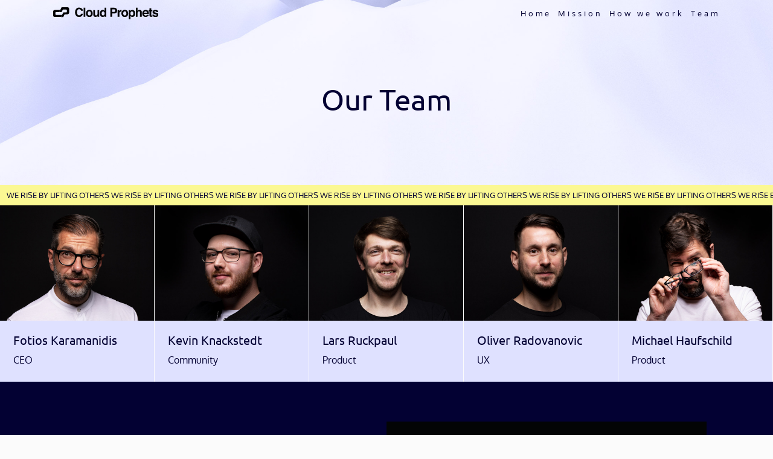

--- FILE ---
content_type: text/html; charset=UTF-8
request_url: https://www.cloudprophets.com/team/
body_size: 4799
content:

<!doctype html>
<html lang="en-GB">

<head>
  <meta charset="UTF-8">
  <meta name="viewport" content="width=device-width, initial-scale=1">
  <meta http-equiv="cleartype" content="on">
  <link rel="preload" as="font" type="font/woff2" href="https://www.cloudprophets.com/wp-content/themes/cp/assets/2sDfZG1Wl4LcnbuKjk0m.woff2" />
  <link rel="preload" as="font" type="font/woff2" href="https://www.cloudprophets.com/wp-content/themes/cp/assets/4iCs6KVjbNBYlgoKfw72.woff2" />

  <title>Team &#8211; Cloud Prophets GmbH</title>
<meta name='robots' content='max-image-preview:large' />
<style id='global-styles-inline-css'>
body{--wp--preset--color--black: #000000;--wp--preset--color--cyan-bluish-gray: #abb8c3;--wp--preset--color--white: #ffffff;--wp--preset--color--pale-pink: #f78da7;--wp--preset--color--vivid-red: #cf2e2e;--wp--preset--color--luminous-vivid-orange: #ff6900;--wp--preset--color--luminous-vivid-amber: #fcb900;--wp--preset--color--light-green-cyan: #7bdcb5;--wp--preset--color--vivid-green-cyan: #00d084;--wp--preset--color--pale-cyan-blue: #8ed1fc;--wp--preset--color--vivid-cyan-blue: #0693e3;--wp--preset--color--vivid-purple: #9b51e0;--wp--preset--gradient--vivid-cyan-blue-to-vivid-purple: linear-gradient(135deg,rgba(6,147,227,1) 0%,rgb(155,81,224) 100%);--wp--preset--gradient--light-green-cyan-to-vivid-green-cyan: linear-gradient(135deg,rgb(122,220,180) 0%,rgb(0,208,130) 100%);--wp--preset--gradient--luminous-vivid-amber-to-luminous-vivid-orange: linear-gradient(135deg,rgba(252,185,0,1) 0%,rgba(255,105,0,1) 100%);--wp--preset--gradient--luminous-vivid-orange-to-vivid-red: linear-gradient(135deg,rgba(255,105,0,1) 0%,rgb(207,46,46) 100%);--wp--preset--gradient--very-light-gray-to-cyan-bluish-gray: linear-gradient(135deg,rgb(238,238,238) 0%,rgb(169,184,195) 100%);--wp--preset--gradient--cool-to-warm-spectrum: linear-gradient(135deg,rgb(74,234,220) 0%,rgb(151,120,209) 20%,rgb(207,42,186) 40%,rgb(238,44,130) 60%,rgb(251,105,98) 80%,rgb(254,248,76) 100%);--wp--preset--gradient--blush-light-purple: linear-gradient(135deg,rgb(255,206,236) 0%,rgb(152,150,240) 100%);--wp--preset--gradient--blush-bordeaux: linear-gradient(135deg,rgb(254,205,165) 0%,rgb(254,45,45) 50%,rgb(107,0,62) 100%);--wp--preset--gradient--luminous-dusk: linear-gradient(135deg,rgb(255,203,112) 0%,rgb(199,81,192) 50%,rgb(65,88,208) 100%);--wp--preset--gradient--pale-ocean: linear-gradient(135deg,rgb(255,245,203) 0%,rgb(182,227,212) 50%,rgb(51,167,181) 100%);--wp--preset--gradient--electric-grass: linear-gradient(135deg,rgb(202,248,128) 0%,rgb(113,206,126) 100%);--wp--preset--gradient--midnight: linear-gradient(135deg,rgb(2,3,129) 0%,rgb(40,116,252) 100%);--wp--preset--duotone--dark-grayscale: url('#wp-duotone-dark-grayscale');--wp--preset--duotone--grayscale: url('#wp-duotone-grayscale');--wp--preset--duotone--purple-yellow: url('#wp-duotone-purple-yellow');--wp--preset--duotone--blue-red: url('#wp-duotone-blue-red');--wp--preset--duotone--midnight: url('#wp-duotone-midnight');--wp--preset--duotone--magenta-yellow: url('#wp-duotone-magenta-yellow');--wp--preset--duotone--purple-green: url('#wp-duotone-purple-green');--wp--preset--duotone--blue-orange: url('#wp-duotone-blue-orange');--wp--preset--font-size--small: 13px;--wp--preset--font-size--medium: 20px;--wp--preset--font-size--large: 36px;--wp--preset--font-size--x-large: 42px;}.has-black-color{color: var(--wp--preset--color--black) !important;}.has-cyan-bluish-gray-color{color: var(--wp--preset--color--cyan-bluish-gray) !important;}.has-white-color{color: var(--wp--preset--color--white) !important;}.has-pale-pink-color{color: var(--wp--preset--color--pale-pink) !important;}.has-vivid-red-color{color: var(--wp--preset--color--vivid-red) !important;}.has-luminous-vivid-orange-color{color: var(--wp--preset--color--luminous-vivid-orange) !important;}.has-luminous-vivid-amber-color{color: var(--wp--preset--color--luminous-vivid-amber) !important;}.has-light-green-cyan-color{color: var(--wp--preset--color--light-green-cyan) !important;}.has-vivid-green-cyan-color{color: var(--wp--preset--color--vivid-green-cyan) !important;}.has-pale-cyan-blue-color{color: var(--wp--preset--color--pale-cyan-blue) !important;}.has-vivid-cyan-blue-color{color: var(--wp--preset--color--vivid-cyan-blue) !important;}.has-vivid-purple-color{color: var(--wp--preset--color--vivid-purple) !important;}.has-black-background-color{background-color: var(--wp--preset--color--black) !important;}.has-cyan-bluish-gray-background-color{background-color: var(--wp--preset--color--cyan-bluish-gray) !important;}.has-white-background-color{background-color: var(--wp--preset--color--white) !important;}.has-pale-pink-background-color{background-color: var(--wp--preset--color--pale-pink) !important;}.has-vivid-red-background-color{background-color: var(--wp--preset--color--vivid-red) !important;}.has-luminous-vivid-orange-background-color{background-color: var(--wp--preset--color--luminous-vivid-orange) !important;}.has-luminous-vivid-amber-background-color{background-color: var(--wp--preset--color--luminous-vivid-amber) !important;}.has-light-green-cyan-background-color{background-color: var(--wp--preset--color--light-green-cyan) !important;}.has-vivid-green-cyan-background-color{background-color: var(--wp--preset--color--vivid-green-cyan) !important;}.has-pale-cyan-blue-background-color{background-color: var(--wp--preset--color--pale-cyan-blue) !important;}.has-vivid-cyan-blue-background-color{background-color: var(--wp--preset--color--vivid-cyan-blue) !important;}.has-vivid-purple-background-color{background-color: var(--wp--preset--color--vivid-purple) !important;}.has-black-border-color{border-color: var(--wp--preset--color--black) !important;}.has-cyan-bluish-gray-border-color{border-color: var(--wp--preset--color--cyan-bluish-gray) !important;}.has-white-border-color{border-color: var(--wp--preset--color--white) !important;}.has-pale-pink-border-color{border-color: var(--wp--preset--color--pale-pink) !important;}.has-vivid-red-border-color{border-color: var(--wp--preset--color--vivid-red) !important;}.has-luminous-vivid-orange-border-color{border-color: var(--wp--preset--color--luminous-vivid-orange) !important;}.has-luminous-vivid-amber-border-color{border-color: var(--wp--preset--color--luminous-vivid-amber) !important;}.has-light-green-cyan-border-color{border-color: var(--wp--preset--color--light-green-cyan) !important;}.has-vivid-green-cyan-border-color{border-color: var(--wp--preset--color--vivid-green-cyan) !important;}.has-pale-cyan-blue-border-color{border-color: var(--wp--preset--color--pale-cyan-blue) !important;}.has-vivid-cyan-blue-border-color{border-color: var(--wp--preset--color--vivid-cyan-blue) !important;}.has-vivid-purple-border-color{border-color: var(--wp--preset--color--vivid-purple) !important;}.has-vivid-cyan-blue-to-vivid-purple-gradient-background{background: var(--wp--preset--gradient--vivid-cyan-blue-to-vivid-purple) !important;}.has-light-green-cyan-to-vivid-green-cyan-gradient-background{background: var(--wp--preset--gradient--light-green-cyan-to-vivid-green-cyan) !important;}.has-luminous-vivid-amber-to-luminous-vivid-orange-gradient-background{background: var(--wp--preset--gradient--luminous-vivid-amber-to-luminous-vivid-orange) !important;}.has-luminous-vivid-orange-to-vivid-red-gradient-background{background: var(--wp--preset--gradient--luminous-vivid-orange-to-vivid-red) !important;}.has-very-light-gray-to-cyan-bluish-gray-gradient-background{background: var(--wp--preset--gradient--very-light-gray-to-cyan-bluish-gray) !important;}.has-cool-to-warm-spectrum-gradient-background{background: var(--wp--preset--gradient--cool-to-warm-spectrum) !important;}.has-blush-light-purple-gradient-background{background: var(--wp--preset--gradient--blush-light-purple) !important;}.has-blush-bordeaux-gradient-background{background: var(--wp--preset--gradient--blush-bordeaux) !important;}.has-luminous-dusk-gradient-background{background: var(--wp--preset--gradient--luminous-dusk) !important;}.has-pale-ocean-gradient-background{background: var(--wp--preset--gradient--pale-ocean) !important;}.has-electric-grass-gradient-background{background: var(--wp--preset--gradient--electric-grass) !important;}.has-midnight-gradient-background{background: var(--wp--preset--gradient--midnight) !important;}.has-small-font-size{font-size: var(--wp--preset--font-size--small) !important;}.has-medium-font-size{font-size: var(--wp--preset--font-size--medium) !important;}.has-large-font-size{font-size: var(--wp--preset--font-size--large) !important;}.has-x-large-font-size{font-size: var(--wp--preset--font-size--x-large) !important;}
</style>
<link rel='stylesheet' id='contact-form-7-css'  href='https://www.cloudprophets.com/wp-content/plugins/contact-form-7/includes/css/styles.css?ver=5.5.6' media='all' />
<link rel='stylesheet' id='cp-style-css'  href='https://www.cloudprophets.com/wp-content/themes/cp/style.css?ver=1.0.0' media='all' />
<link rel="https://api.w.org/" href="https://www.cloudprophets.com/wp-json/" /><link rel="alternate" type="application/json" href="https://www.cloudprophets.com/wp-json/wp/v2/pages/965" /><link rel="canonical" href="https://www.cloudprophets.com/team/" />
<link rel="alternate" type="application/json+oembed" href="https://www.cloudprophets.com/wp-json/oembed/1.0/embed?url=https%3A%2F%2Fwww.cloudprophets.com%2Fteam%2F" />
<link rel="alternate" type="text/xml+oembed" href="https://www.cloudprophets.com/wp-json/oembed/1.0/embed?url=https%3A%2F%2Fwww.cloudprophets.com%2Fteam%2F&#038;format=xml" />

  <link rel="shortcut icon" sizes="16x16" href="https://www.cloudprophets.com/wp-content/themes/cp/images/logo-16x16.ico">
  <link rel="shortcut icon" sizes="32x32" href="https://www.cloudprophets.com/wp-content/themes/cp / images / logo-32x32.ico">
  <link rel="apple-touch-icon" href="https://www.cloudprophets.com/wp-content/themes/cp/images/logo-76x76.png">
  <link rel="apple-touch-icon" sizes="76x76" href="https://www.cloudprophets.com/wp-content/themes/cp/images/logo-76x76.png">
  <link rel="apple-touch-icon" sizes="120x120" href="https://www.cloudprophets.com/wp-content/themes/cp/images/logo-120x120.png">
  <link rel="apple-touch-icon" sizes="167x167" href="https://www.cloudprophets.com/wp-content/themes/cp/images/logo-167x167.png">
  <link rel="apple-touch-icon" sizes="152x152" href="https://www.cloudprophets.com/wp-content/themes/cp/images/logo-152x152.png">
  <link rel="apple-touch-icon" sizes="180x180" href="https://www.cloudprophets.com/wp-content/themes/cp/images/logo-180x180.png">

  <link rel="icon" type="image/png" href="https://www.cloudprophets.com/wp-content/themes/cp/images/logo-16x16.png" sizes="16x16">
  <link rel="icon" type="image/png" href="https://www.cloudprophets.com/wp-content/themes/cp/images/logo-32x32.png" sizes="32x32">
  <link rel="icon" type="image/png" href="https://www.cloudprophets.com/wp-content/themes/cp/images/logo-96x96.png" sizes="96x96">
  <link rel="icon" type="image/png" href="https://www.cloudprophets.com/wp-content/themes/cp/images/logo-192x192.png" sizes="192x192">

  <meta name="msapplication-TileColor" content="#DFE1FF">
  <meta name="msapplication-TileImage" content="https://www.cloudprophets.com/wp-content/themes/cp/images/logo-144x144.png">

  <meta name="msapplication-config" content="https://www.cloudprophets.com/wp-content/themes/cp/assets/browserconfig.xml">
  <link rel="manifest" href="https://www.cloudprophets.com/wp-content/themes/cp/assets/manifest.webmanifest">

  <meta name="theme-color" content="#DFE1FF">

  <style>
    /* Oxygen latin */
    @font-face {
      font-family: 'Oxygen';
      font-style: normal;
      font-weight: 400;
      font-display: swap;
      src: url(https://www.cloudprophets.com/wp-content/themes/cp/assets/2sDfZG1Wl4LcnbuKjk0m.woff2) format('woff2');
      unicode-range: U+0000-00FF, U+0131, U+0152-0153, U+02BB-02BC, U+02C6, U+02DA, U+02DC, U+2000-206F, U+2074, U+20AC, U+2122, U+2191, U+2193, U+2212, U+2215, U+FEFF, U+FFFD;
    }

    /* Ubuntu latin */
    @font-face {
      font-family: 'Ubuntu';
      font-style: normal;
      font-weight: 400;
      font-display: swap;
      src: url(https://www.cloudprophets.com/wp-content/themes/cp/assets/4iCs6KVjbNBYlgoKfw72.woff2) format('woff2');
      unicode-range: U+0000-00FF, U+0131, U+0152-0153, U+02BB-02BC, U+02C6, U+02DA, U+02DC, U+2000-206F, U+2074, U+20AC, U+2122, U+2191, U+2193, U+2212, U+2215, U+FEFF, U+FFFD;
    }
  </style>


  <script type="application/ld+json">
    {
      "@context": "http://schema.org",
      "@type": "Organization",
      "legalName": "Cloud Prophets GmbH",
      "url": "https://www.cloudprophets.com",
      "logo": "https://www.cloudprophets.com/wp-content/themes/cp/images/logo-256x256.png"
    }
  </script>

</head>

<body class="page-template-default page page-id-965 no-sidebar">

  <svg xmlns="http://www.w3.org/2000/svg" viewBox="0 0 0 0" width="0" height="0" focusable="false" role="none" style="visibility: hidden; position: absolute; left: -9999px; overflow: hidden;" ><defs><filter id="wp-duotone-dark-grayscale"><feColorMatrix color-interpolation-filters="sRGB" type="matrix" values=" .299 .587 .114 0 0 .299 .587 .114 0 0 .299 .587 .114 0 0 .299 .587 .114 0 0 " /><feComponentTransfer color-interpolation-filters="sRGB" ><feFuncR type="table" tableValues="0 0.49803921568627" /><feFuncG type="table" tableValues="0 0.49803921568627" /><feFuncB type="table" tableValues="0 0.49803921568627" /><feFuncA type="table" tableValues="1 1" /></feComponentTransfer><feComposite in2="SourceGraphic" operator="in" /></filter></defs></svg><svg xmlns="http://www.w3.org/2000/svg" viewBox="0 0 0 0" width="0" height="0" focusable="false" role="none" style="visibility: hidden; position: absolute; left: -9999px; overflow: hidden;" ><defs><filter id="wp-duotone-grayscale"><feColorMatrix color-interpolation-filters="sRGB" type="matrix" values=" .299 .587 .114 0 0 .299 .587 .114 0 0 .299 .587 .114 0 0 .299 .587 .114 0 0 " /><feComponentTransfer color-interpolation-filters="sRGB" ><feFuncR type="table" tableValues="0 1" /><feFuncG type="table" tableValues="0 1" /><feFuncB type="table" tableValues="0 1" /><feFuncA type="table" tableValues="1 1" /></feComponentTransfer><feComposite in2="SourceGraphic" operator="in" /></filter></defs></svg><svg xmlns="http://www.w3.org/2000/svg" viewBox="0 0 0 0" width="0" height="0" focusable="false" role="none" style="visibility: hidden; position: absolute; left: -9999px; overflow: hidden;" ><defs><filter id="wp-duotone-purple-yellow"><feColorMatrix color-interpolation-filters="sRGB" type="matrix" values=" .299 .587 .114 0 0 .299 .587 .114 0 0 .299 .587 .114 0 0 .299 .587 .114 0 0 " /><feComponentTransfer color-interpolation-filters="sRGB" ><feFuncR type="table" tableValues="0.54901960784314 0.98823529411765" /><feFuncG type="table" tableValues="0 1" /><feFuncB type="table" tableValues="0.71764705882353 0.25490196078431" /><feFuncA type="table" tableValues="1 1" /></feComponentTransfer><feComposite in2="SourceGraphic" operator="in" /></filter></defs></svg><svg xmlns="http://www.w3.org/2000/svg" viewBox="0 0 0 0" width="0" height="0" focusable="false" role="none" style="visibility: hidden; position: absolute; left: -9999px; overflow: hidden;" ><defs><filter id="wp-duotone-blue-red"><feColorMatrix color-interpolation-filters="sRGB" type="matrix" values=" .299 .587 .114 0 0 .299 .587 .114 0 0 .299 .587 .114 0 0 .299 .587 .114 0 0 " /><feComponentTransfer color-interpolation-filters="sRGB" ><feFuncR type="table" tableValues="0 1" /><feFuncG type="table" tableValues="0 0.27843137254902" /><feFuncB type="table" tableValues="0.5921568627451 0.27843137254902" /><feFuncA type="table" tableValues="1 1" /></feComponentTransfer><feComposite in2="SourceGraphic" operator="in" /></filter></defs></svg><svg xmlns="http://www.w3.org/2000/svg" viewBox="0 0 0 0" width="0" height="0" focusable="false" role="none" style="visibility: hidden; position: absolute; left: -9999px; overflow: hidden;" ><defs><filter id="wp-duotone-midnight"><feColorMatrix color-interpolation-filters="sRGB" type="matrix" values=" .299 .587 .114 0 0 .299 .587 .114 0 0 .299 .587 .114 0 0 .299 .587 .114 0 0 " /><feComponentTransfer color-interpolation-filters="sRGB" ><feFuncR type="table" tableValues="0 0" /><feFuncG type="table" tableValues="0 0.64705882352941" /><feFuncB type="table" tableValues="0 1" /><feFuncA type="table" tableValues="1 1" /></feComponentTransfer><feComposite in2="SourceGraphic" operator="in" /></filter></defs></svg><svg xmlns="http://www.w3.org/2000/svg" viewBox="0 0 0 0" width="0" height="0" focusable="false" role="none" style="visibility: hidden; position: absolute; left: -9999px; overflow: hidden;" ><defs><filter id="wp-duotone-magenta-yellow"><feColorMatrix color-interpolation-filters="sRGB" type="matrix" values=" .299 .587 .114 0 0 .299 .587 .114 0 0 .299 .587 .114 0 0 .299 .587 .114 0 0 " /><feComponentTransfer color-interpolation-filters="sRGB" ><feFuncR type="table" tableValues="0.78039215686275 1" /><feFuncG type="table" tableValues="0 0.94901960784314" /><feFuncB type="table" tableValues="0.35294117647059 0.47058823529412" /><feFuncA type="table" tableValues="1 1" /></feComponentTransfer><feComposite in2="SourceGraphic" operator="in" /></filter></defs></svg><svg xmlns="http://www.w3.org/2000/svg" viewBox="0 0 0 0" width="0" height="0" focusable="false" role="none" style="visibility: hidden; position: absolute; left: -9999px; overflow: hidden;" ><defs><filter id="wp-duotone-purple-green"><feColorMatrix color-interpolation-filters="sRGB" type="matrix" values=" .299 .587 .114 0 0 .299 .587 .114 0 0 .299 .587 .114 0 0 .299 .587 .114 0 0 " /><feComponentTransfer color-interpolation-filters="sRGB" ><feFuncR type="table" tableValues="0.65098039215686 0.40392156862745" /><feFuncG type="table" tableValues="0 1" /><feFuncB type="table" tableValues="0.44705882352941 0.4" /><feFuncA type="table" tableValues="1 1" /></feComponentTransfer><feComposite in2="SourceGraphic" operator="in" /></filter></defs></svg><svg xmlns="http://www.w3.org/2000/svg" viewBox="0 0 0 0" width="0" height="0" focusable="false" role="none" style="visibility: hidden; position: absolute; left: -9999px; overflow: hidden;" ><defs><filter id="wp-duotone-blue-orange"><feColorMatrix color-interpolation-filters="sRGB" type="matrix" values=" .299 .587 .114 0 0 .299 .587 .114 0 0 .299 .587 .114 0 0 .299 .587 .114 0 0 " /><feComponentTransfer color-interpolation-filters="sRGB" ><feFuncR type="table" tableValues="0.098039215686275 1" /><feFuncG type="table" tableValues="0 0.66274509803922" /><feFuncB type="table" tableValues="0.84705882352941 0.41960784313725" /><feFuncA type="table" tableValues="1 1" /></feComponentTransfer><feComposite in2="SourceGraphic" operator="in" /></filter></defs></svg>
  <div id="page" class="site">
	<main id="primary" class="site-main">

					<div class="hero-header--container">
							<header id="masthead" class="site-header wrap-h">
		<div class="site-logo">
			<a href="#">
				<!-- mobile -->
				<img class="hide-m" src="https://www.cloudprophets.com/wp-content/themes/cp/images/logo-mobile.svg" />
				<!-- desktop -->
				<img class="hide-s" src="https://www.cloudprophets.com/wp-content/themes/cp/images/logo-desktop.svg" />

			</a> 
		</div>

		<nav id="site-navigation" class="main-navigation">
			<button class="menu-toggle" aria-controls="primary-menu" aria-expanded="false">
			<svg aria-hidden="true" focusable="false" role="img" xmlns="http://www.w3.org/2000/svg" viewBox="0 0 448 512" ><path fill="currentColor" d="M16 132h416c8.837 0 16-7.163 16-16V76c0-8.837-7.163-16-16-16H16C7.163 60 0 67.163 0 76v40c0 8.837 7.163 16 16 16zm0 160h416c8.837 0 16-7.163 16-16v-40c0-8.837-7.163-16-16-16H16c-8.837 0-16 7.163-16 16v40c0 8.837 7.163 16 16 16zm0 160h416c8.837 0 16-7.163 16-16v-40c0-8.837-7.163-16-16-16H16c-8.837 0-16 7.163-16 16v40c0 8.837 7.163 16 16 16z"></path></svg>
			</button>
			<div class="menu-primary-menu-container"><ul id="primary-menu" class="menu"><li id="menu-item-16719" class="menu-item menu-item-type-custom menu-item-object-custom menu-item-home menu-item-16719"><a href="https://www.cloudprophets.com">Home</a></li>
<li id="menu-item-16721" class="menu-item menu-item-type-post_type menu-item-object-page menu-item-16721"><a href="https://www.cloudprophets.com/mission/">Mission</a></li>
<li id="menu-item-16720" class="menu-item menu-item-type-post_type menu-item-object-page menu-item-16720"><a href="https://www.cloudprophets.com/how-we-work/">How we work</a></li>
<li id="menu-item-16723" class="menu-item menu-item-type-post_type menu-item-object-page current-menu-item page_item page-item-965 current_page_item menu-item-16723"><a href="https://www.cloudprophets.com/team/" aria-current="page">Team</a></li>
</ul></div>		</nav><!-- #site-navigation -->
	</header><!-- #masthead -->
			
				<div class="hero-header--content p3m max-width">
					<div class="p3m text-center">
						<h1 class="mb2">Our Team</h1>					</div>
				</div>
				<div class="hero-header--border">
					WE RISE BY LIFTING OTHERS WE RISE BY LIFTING OTHERS WE RISE BY LIFTING OTHERS WE RISE BY LIFTING OTHERS WE RISE BY LIFTING OTHERS WE RISE BY LIFTING OTHERS WE RISE BY LIFTING OTHERS WE RISE BY LIFTING OTHERS WE RISE BY LIFTING OTHERS WE RISE BY LIFTING OTHERS WE RISE BY LIFTING OTHERS 				</div>

				<div class="hero-header--img">
				<img src= "https://www.cloudprophets.com/wp-content/uploads/2022/01/header-bg.jpg" />				</div>
			</div>
				
		<div class="content-main">
			
		
<!-- TEAM -->
<div class="flex-grid small team max-width">
<!-- TEAM MEMBER-->
<div class="card flex">
<div class="card-header"><img src="https://www.cloudprophets.com/wp-content/uploads/Foti-800-x-600-SVGA-4_3.jpg" /></div>
<div class="card-body">
<h3>Fotios Karamanidis</h3>
<p class="team-job">CEO</p>
</div>
</div>
<!-- TEAM MEMBER-->
<div class="card flex">
<div class="card-header"><img src="https://www.cloudprophets.com/wp-content/uploads/Kevin-800-x-600-SVGA-4_3.jpg" /></div>
<div class="card-body">
<h3>Kevin Knackstedt</h3>
<p class="team-job">Community</p>
</div>
</div>
<!-- TEAM MEMBER-->
<div class="card flex">
<div class="card-header"><img src="https://www.cloudprophets.com/wp-content/uploads/Lars-800-x-600-SVGA-4_3.jpg" /></div>
<div class="card-body">
<h3>Lars Ruckpaul</h3>
<p class="team-job">Product</p>
</div>
</div>
<!-- TEAM MEMBER-->
<div class="card flex">
<div class="card-header"><img src="https://www.cloudprophets.com/wp-content/uploads/Olli-800-x-600-SVGA-4_3.jpg" /></div>
<div class="card-body">
<h3>Oliver Radovanovic</h3>
<p class="team-job">UX</p>
</div>
</div>
<!-- TEAM MEMBER-->
<div class="card flex">
<div class="card-header"><img src="https://www.cloudprophets.com/wp-content/uploads/Micha-800-x-600-SVGA-4_3.jpg" /></div>
<div class="card-body">
<h3 class="team-job">Michael Haufschild</h3>
<p>Product</p>
</div>
</div>
</div>



		</div>
		
	</main><!-- #main -->

<footer id="colophon" class="site-footer">
  <div class="flex-layout  wrap-h mt3">

    <div class="half mb2 text-left">

      <p class="mt2">
        Cloud Prophets GmbH<br />
        Hallerstr. 59<br />
        20146 Hamburg, Germany
      </p>

      <div class="menu-footer-container"><ul id="footer-menu" class="footer-menu"><li id="menu-item-16724" class="menu-item menu-item-type-post_type menu-item-object-page menu-item-16724"><a href="https://www.cloudprophets.com/imprint/">Imprint</a></li>
<li id="menu-item-16725" class="menu-item menu-item-type-post_type menu-item-object-page menu-item-privacy-policy menu-item-16725"><a href="https://www.cloudprophets.com/privacy-policy/">Privacy Policy</a></li>
</ul></div>    </div>


    <div class="half mb2 text-center">
      <div id="gm-container">
        <div id="gm-mask">
          <button class="button" id="gm-btn">
            Show map*
          </button>
        </div>

        <iframe id="gm-iframe" data-src="https://www.google.com/maps/embed?pb=!1m18!1m12!1m3!1d2369.1479394897033!2d9.983000715983081!3d53.57297626541239!2m3!1f0!2f0!3f0!3m2!1i1024!2i768!4f13.1!3m3!1m2!1s0x47b18f36d481d327%3A0xe3316c3c52c41d9f!2sCloud%20Prophets%20GmbH!5e0!3m2!1sen!2sde!4v1624450637246!5m2!1sen!2sde" frameborder="0" allowfullscreen="" aria-hidden="false" tabindex="0">
        </iframe>
      </div>
      <p class="mt1">
        * I agree to external content being displayed to me. This may result in personal data being transmitted to third-party platforms. <a href="/privacy-policy" title="Privacy">Privacy</a>


      </p>
    </div>
  </div>

  <script>
    (function() {
      const gmButton = document.querySelector('#gm-btn');

      if (gmButton) {
        gmButton.addEventListener('click', function() {
          const gmFrame = document.querySelector('#gm-iframe');
          const gmMask = document.querySelector('#gm-mask');

          if (gmFrame && gmMask) {
            gmFrame.setAttribute('src', gmFrame.getAttribute('data-src'));
            gmMask.classList.add('gm-hide');
            gmButton.classList.add('gm-hide');
          }
        });
      }
    })();
  </script>


</footer><!-- #colophon -->
</div><!-- #page -->

<script src='https://www.cloudprophets.com/wp-includes/js/dist/vendor/regenerator-runtime.min.js?ver=0.13.9' id='regenerator-runtime-js'></script>
<script src='https://www.cloudprophets.com/wp-includes/js/dist/vendor/wp-polyfill.min.js?ver=3.15.0' id='wp-polyfill-js'></script>
<script id='contact-form-7-js-extra'>
var wpcf7 = {"api":{"root":"https:\/\/www.cloudprophets.com\/wp-json\/","namespace":"contact-form-7\/v1"},"cached":"1"};
</script>
<script src='https://www.cloudprophets.com/wp-content/plugins/contact-form-7/includes/js/index.js?ver=5.5.6' id='contact-form-7-js'></script>
<script src='https://www.cloudprophets.com/wp-content/themes/cp/js/navigation.js?ver=1.0.0' id='cp-navigation-js'></script>

</body>

</html>

--- FILE ---
content_type: text/css
request_url: https://www.cloudprophets.com/wp-content/themes/cp/style.css?ver=1.0.0
body_size: 4795
content:
/*!
Theme Name: cp
Theme URI: https://cloudprophets.com
Author: Michael Haufschild
Author URI: michael@cloudprophets.com
Description: Theme for cloudprophets based on underscores
Version: 1.0.0
License: GNU General Public License v2 or later
Text Domain: cp
Tags: custom-background, custom-logo, custom-menu, featured-images, threaded-comments, translation-ready

This theme, like WordPress, is licensed under the GPL.
cp is based on Underscores https://underscores.me/, (C) 2012-2020 Automattic, Inc.
Underscores is distributed under the terms of the GNU GPL v2 or later.
*//*! normalize.css v8.0.1 | MIT License | github.com/necolas/normalize.css */html{line-height:1.15;-webkit-text-size-adjust:100%}body{margin:0}main{display:block}h1{font-size:2em;margin:.67em 0}hr{box-sizing:content-box;height:0;overflow:visible}pre{font-family:monospace,monospace;font-size:1em}a{background-color:transparent}abbr[title]{border-bottom:none;text-decoration:underline;text-decoration:underline dotted}b,strong{font-weight:bolder}code,kbd,samp{font-family:monospace,monospace;font-size:1em}small{font-size:80%}sub,sup{font-size:75%;line-height:0;position:relative;vertical-align:baseline}sub{bottom:-0.25em}sup{top:-0.5em}img{border-style:none}button,input,optgroup,select,textarea{font-family:inherit;font-size:100%;line-height:1.15;margin:0}button,input{overflow:visible}button,select{text-transform:none}button,[type=button],[type=reset],[type=submit]{-webkit-appearance:button}button::-moz-focus-inner,[type=button]::-moz-focus-inner,[type=reset]::-moz-focus-inner,[type=submit]::-moz-focus-inner{border-style:none;padding:0}button:-moz-focusring,[type=button]:-moz-focusring,[type=reset]:-moz-focusring,[type=submit]:-moz-focusring{outline:1px dotted ButtonText}fieldset{padding:.35em .75em .625em}legend{box-sizing:border-box;color:inherit;display:table;max-width:100%;padding:0;white-space:normal}progress{vertical-align:baseline}textarea{overflow:auto}[type=checkbox],[type=radio]{box-sizing:border-box;padding:0}[type=number]::-webkit-inner-spin-button,[type=number]::-webkit-outer-spin-button{height:auto}[type=search]{-webkit-appearance:textfield;outline-offset:-2px}[type=search]::-webkit-search-decoration{-webkit-appearance:none}::-webkit-file-upload-button{-webkit-appearance:button;font:inherit}details{display:block}summary{display:list-item}template{display:none}[hidden]{display:none}*,*::before,*::after{box-sizing:inherit;outline:none}html,body,div,p,button,a,span,tr,td,th,ul,ol,li{box-sizing:border-box}body,button,input,select,optgroup,textarea{color:#030133;font-family:Oxygen,Oxygen-Sans,Roboto,Ubuntu,"Helvetica Neue",sans-serif;font-size:1rem;line-height:1.75}h1,h2,h3,h4,h5,h6,.h1,.h2,.h3,.h4,.h5,.h6{clear:both;letter-spacing:normal;font-family:Ubuntu,Oxygen,Oxygen-Sans,Roboto,"Helvetica Neue",sans-serif;padding:0;margin:0;line-height:1.3}h1,.h1,h2,.h2,h3,.h3{font-weight:400}h1,.h1{font-size:2.441rem}h2,.h2{font-size:1.563rem;margin-bottom:.69rem}h3,.h3{font-size:1.25rem;margin-bottom:.345rem}h4,.h4,h5,.h5,h6,.h6{font-size:1rem;font-weight:500;text-transform:uppercase;letter-spacing:3px}@media only screen and (min-width: 37.5em){h1,.h1{font-size:3.052rem}h2,.h2{font-size:1.953rem}h3,.h3{font-size:1.25rem}h4,.h4,h5,.h5,h6,.h6{font-size:1rem}}p{padding:0;margin:0 0 1.38rem 0}dfn,cite,em,i{font-style:italic}blockquote{margin:0 1.5em}address{margin:0 0 1.5em}pre{background:#eee;font-family:"Courier 10 Pitch",courier,monospace;line-height:1.6;margin-bottom:1.6em;max-width:100%;overflow:auto;padding:1.6em}code,kbd,tt,var{font-family:monaco,consolas,"Andale Mono","DejaVu Sans Mono",monospace}abbr,acronym{border-bottom:1px dotted #666;cursor:help}mark,ins{background:#fff9c0;text-decoration:none}big{font-size:125%}.flex,.flex-simple,.flex-grid,.flex-layout,.flex-evenly{height:auto;overflow:visible;display:flex;flex-direction:row;width:100%;padding:0;margin:0;flex-wrap:wrap}.flex-simple{align-items:center;flex-wrap:nowrap}.flex-evenly{justify-content:space-evenly;padding:.345rem}.flex-around{justify-content:space-around}.flex-grid,.flex-layout{margin-right:auto;margin-left:auto;align-items:stretch;justify-content:center}.flex-row{flex-direction:row !important}.flex-column{flex-direction:column !important}.flex-center{align-items:center;justify-content:center}.flex-vcenter{align-items:center;justify-content:center}.flex-vtop{align-items:flex-start;justify-content:flex-start}.flex-wrap{flex-wrap:wrap}.flex-nowrap{flex-wrap:nowrap}.flex-grid>*{order:0;width:100%;max-width:100%}.flex-layout>.two-third,.flex-layout>.one-third,.flex-layout>.one-quarter,.flex-layout>.three-quarter,.flex-layout>.half{width:100%}@media only screen and (min-width: 37.5em){.flex-grid>*{order:0;width:50%}.flex-layout>.one-quarter,.flex-layout>.three-quarter,.flex-layout>.half{width:50%}.flex-layout.same-height .one-third>*,.flex-layout.same-height .one-quarter>*,.flex-layout.same-height .three-quarter>*,.flex-layout.same-height .two-third>*,.flex-layout.same-height .half>*{height:100%;max-height:100%}.flex-layout.space>.one-quarter,.flex-layout.space>.three-quarter,.flex-layout.space>.half{width:50%}}@media only screen and (min-width: 56.87em){.flex-layout>.two-third{width:66.7%}.flex-layout>.two-third .flex-grid>*{width:66.7%}.flex-layout>.two-third .flex-grid::after{flex-basis:33.3%;max-width:33.3%}.flex-layout>.one-third{width:33.3%}.flex-layout>.one-quarter{width:25%}.flex-layout>.three-quarter{width:75%}.flex-layout.space>.two-third{width:66.7%}.flex-layout.space>.one-third{width:33.3%}.flex-layout.space>.one-quarter{width:25%}.flex-layout.space>.three-quarter{width:75%}.flex-layout.flex-sidebar>.two-third{width:76.4%}.flex-layout.flex-sidebar>.two-third .flex-grid>*{width:25%}.flex-layout.flex-sidebar>.two-third .flex-grid::after{flex-basis:25%;max-width:25%}.flex-layout.flex-sidebar>.two-third .flex-grid.big>*{width:33.3%}.flex-layout.flex-sidebar>.two-third .flex-grid.big::after{flex-basis:33.3%;max-width:33.3%}.flex-layout.flex-sidebar>.two-third .flex-grid.bigger>*{width:50%}.flex-layout.flex-sidebar>.two-third .flex-grid.bigger::after{flex-basis:50%;max-width:50%}.flex-layout.flex-sidebar>.one-third{width:23.6%}.flex-layout.flex-sidebar.space>.two-third{width:76.4%}.flex-layout.flex-sidebar.space>.one-third{width:23.6%}.flex-grid>*{width:25%}.flex-grid::after{content:"";flex-basis:25%;max-width:25%}.flex-grid.big>*{width:33.3%}.flex-grid.big::after{flex-basis:33.3%;max-width:33.3%}.flex-grid.bigger>*{width:50%}.flex-grid.bigger::after{flex-basis:50%;max-width:50%}.flex-grid.small>*{width:20%}.flex-grid.small::after{flex-basis:20%;max-width:20%}}html{line-height:1.75;font-size:1em;height:100%;-moz-osx-font-smoothing:grayscale;-webkit-font-smoothing:antialiased;text-rendering:optimizeLegibility;text-size-adjust:100%;overflow-x:hidden;overflow-y:scroll;min-width:320px;min-height:480px;position:relative}body{position:relative;background:#fbfbfb}.content-main{position:relative;width:100%;height:auto;z-index:1}.site-footer{background:#030133;color:#fbfbfb;padding:1.38rem}.site-footer .menu-item a{color:#fbfbfb;font-family:Oxygen,Oxygen-Sans,Roboto,Ubuntu,"Helvetica Neue",sans-serif;font-size:1rem;letter-spacing:inherit}.site-footer a{letter-spacing:inherit;font-family:Oxygen,Oxygen-Sans,Roboto,Ubuntu,"Helvetica Neue",sans-serif;font-size:1rem}.site-footer a,.site-footer a:visited{color:#fbfbfb;text-decoration:underline}.site-footer a:hover,.site-footer a:focus{color:#ee5f97;text-decoration:underline}.footer-menu{list-style:none;margin:0;padding-left:0}hr{background-color:#ccc;border:0;height:1px;margin-bottom:1.5em}ul,ol{margin:0 0 1.5em 3em}ul{list-style:disc}ol{list-style:decimal}li>ul,li>ol{margin-bottom:0;margin-left:1.5em}dt{font-weight:700}dd{margin:0 1.5em 1.5em}embed,iframe,object{max-width:100%}img{height:auto;max-width:100%}figure{margin:1em 0}table{margin:0 0 1.5em;width:100%}a{cursor:pointer;color:#0101fd;text-decoration:none}a:visited{color:#0101fd}a:hover,a:focus,a:active{color:#ee5f97}a:focus{outline:thin dotted}a:hover,a:active{outline:0}button,input[type=button],input[type=reset],input[type=submit],a.button{border:none;border-radius:0;background:#fbf893;color:#030133;line-height:1em;font-size:1.25rem;padding:1.38rem 2.76rem;cursor:pointer;text-transform:uppercase;letter-spacing:4px;display:inline-block}button:hover,input[type=button]:hover,input[type=reset]:hover,input[type=submit]:hover,a.button:hover{border:none;background:#020882;color:#fbfbfb}button:active,button:focus,input[type=button]:active,input[type=button]:focus,input[type=reset]:active,input[type=reset]:focus,input[type=submit]:active,input[type=submit]:focus,a.button:active,a.button:focus{border-color:none}.form input[type=submit]{display:block;margin:0 auto}input[type=text],input[type=email],input[type=url],input[type=password],input[type=search],input[type=number],input[type=tel],input[type=range],input[type=date],input[type=month],input[type=week],input[type=time],input[type=datetime],input[type=datetime-local],input[type=color],textarea{color:#666;border:1px solid #c4c4c4;border-radius:3px;padding:3px;width:100%}input[type=text]:focus,input[type=email]:focus,input[type=url]:focus,input[type=password]:focus,input[type=search]:focus,input[type=number]:focus,input[type=tel]:focus,input[type=range]:focus,input[type=date]:focus,input[type=month]:focus,input[type=week]:focus,input[type=time]:focus,input[type=datetime]:focus,input[type=datetime-local]:focus,input[type=color]:focus,textarea:focus{color:#111}select{border:1px solid #c4c4c4}textarea{width:100%}form.failed .wpcf7-response-output,form.invalid .wpcf7-response-output{background:#ee5f97;color:#fbfbfb;border-color:#ee5f97 !important;margin-top:0}.wrap{background:transparent;width:100%;margin:0 auto;min-width:320px;max-width:1366px;padding:0 .69rem;position:relative}.max-width{width:100%;margin:0 auto;min-width:320px;max-width:1366px;position:relative}.max-width-sm{max-width:420px}.wrap-h{position:relative;width:100%;margin:0 auto;min-width:320px;max-width:1366px;padding-left:.69rem;padding-right:.69rem}.m-center{margin-left:auto;margin-right:auto}@media only screen and (min-width: 37.5em){.child-max-width--67{max-width:67%}.wrap{padding:0 .69rem}.wrap-h{padding-left:2.76rem;padding-right:2.76rem}}@media only screen and (min-width: 56.87em){.wrap{padding:0 .69rem}.wrap-h{padding-left:5.52rem;padding-right:5.52rem}}@media only screen and (min-width: 100em){.wrap{padding:0}}.site{display:grid;grid-template-columns:auto 23.6%;grid-template-areas:"header header" "main sidebar" "footer footer"}.site-main{grid-area:main;overflow:hidden}.widget-area{grid-area:sidebar}.site-footer{grid-area:footer}.no-sidebar .site{display:grid;grid-template-columns:auto;grid-template-areas:"header" "main" "footer"}.site-header{grid-area:header;display:flex;flex-direction:row;align-items:flex-start;justify-content:space-between;min-height:42px;z-index:99;background:transparent;padding-top:.69rem;padding-bottom:.69rem}.site-logo{display:flex;align-items:center;padding:0 .69rem}.site-logo a{position:relative;margin:0;padding:0;color:#030133;display:inline-block;font-size:.8rem;line-height:.8rem}.site-logo img{position:relative;padding:.69rem 0;width:auto;height:42px;display:inline-block}.main-navigation{display:block}.main-navigation ul{display:none;list-style:none;margin:0;padding-left:0}.main-navigation ul ul{box-shadow:0 3px 3px rgba(0,0,0,.2);float:left;position:absolute;top:100%;left:-999em;z-index:99999}.main-navigation ul ul ul{left:-999em;top:0}.main-navigation ul ul li:hover>ul,.main-navigation ul ul li.focus>ul{display:block;left:auto}.main-navigation ul ul a{width:200px}.main-navigation ul li:hover>ul,.main-navigation ul li.focus>ul{left:auto}.main-navigation li{position:relative}.main-navigation a{display:block;text-decoration:none}.menu-toggle,.main-navigation.toggled ul{display:block}.main-navigation{position:relative}.menu-toggle{border:none;background-color:transparent;max-height:42px;width:52px;color:#030133;padding:.69rem;display:flex;align-items:center;justify-content:center;margin:0;position:absolute;right:0;top:0}.menu-toggle>svg{width:100%}.main-navigation.toggled .nav-menu{padding:.69rem;background-color:#fbfbfb;border:1px solid #c4c4c4;position:absolute;right:0;top:42px}.main-navigation.toggled a{white-space:nowrap}.menu-item a{letter-spacing:4px;font-size:.8rem;color:#030133;font-weight:500}.menu-item a:hover,.menu-item a:active{color:#ee5f97}@media only screen and (min-width: 37.5em){.site-header{align-items:center;height:42px}.site-header .menu-item:not(:last-child){margin-right:.69rem}.site-logo{padding:0}.menu-toggle{display:none}.main-navigation ul{display:flex}}.site-main .comment-navigation,.site-main .posts-navigation,.site-main .post-navigation{margin:0 0 1.5em}.comment-navigation .nav-links,.posts-navigation .nav-links,.post-navigation .nav-links{display:flex}.comment-navigation .nav-previous,.posts-navigation .nav-previous,.post-navigation .nav-previous{flex:1 0 50%}.comment-navigation .nav-next,.posts-navigation .nav-next,.post-navigation .nav-next{text-align:end;flex:1 0 50%}@media only screen and (min-width: 37.5em){.site-header{padding-top:1.38rem;padding-bottom:1.38rem}}.sticky{display:block}.post,.page{margin:0 0 1.5em}.updated:not(.published){display:none}.page-content,.entry-content,.entry-summary{margin:1.5em 0 0}.page-links{clear:both;margin:0 0 1.5em}.home-strange-icon svg{width:90%;height:auto;max-width:720px}.home-tech-icons{display:flex;justify-content:space-evenly;flex-wrap:wrap;width:100%}.home-tech-icons div{width:33.3%;display:inline-block;text-align:center}.home-tech-icons svg{width:100px;height:100px}@media only screen and (min-width: 37.5em){.home-tech-icons div{width:25%}.home-tech-icons svg{width:120px;height:120px}}.hero-header--container{position:relative;height:auto;overflow:hidden;background:#dfe1ff}.hero-header--img{position:absolute;height:auto;bottom:0;left:0;right:0;z-index:0}.hero-header--img img{width:120%;max-width:120%;height:auto}.hero-header--content,.hero-header--border{position:relative;z-index:1}.hero-header--content div{position:relative}.hero-header--border{background:#fbf893;color:#030133;font-size:.8rem;line-height:1;white-space:nowrap;overflow:hidden;padding:.69rem;text-transform:uppercase}.corner::before,.corner::after{display:block;content:"";width:30px;height:30px;position:absolute}.corner-top:before,.corner-top:after{top:-0.69rem;border-top:3px solid #030133}.corner-top:before{left:0;border-left:3px solid #030133}.corner-top:after{right:0;border-right:3px solid #030133}.corner-bottom:before,.corner-bottom:after{bottom:-0.69rem;border-bottom:3px solid #030133}.corner-bottom:before{left:0;border-left:3px solid #030133}.corner-bottom:after{right:0;border-right:3px solid #030133}@media only screen and (min-width: 56.87em){.corner-top:before,.corner-top:after{top:-2.76rem;border-top:3px solid #030133}.corner-bottom:before,.corner-bottom:after{bottom:-2.76rem;border-bottom:3px solid #030133}}.outline-text{width:calc(100% + 2.76rem);height:auto;overflow:hidden;white-space:nowrap;text-shadow:0 0 2px #d6daff,0 0 2px #d6daff,0 0 2px #d6daff,0 0 2px #d6daff;color:#fbfbfb;font-size:5rem;line-height:1;margin-left:-2.76rem}@media only screen and (min-width: 37.5em){.outline-text{font-size:10rem}}.card{box-shadow:none;min-width:0;overflow:hidden;word-wrap:break-word;background-clip:border-box;background:transparent;border:none}.card.flex{display:flex;flex-direction:column}.card.flex>.card-body,.card.flex>a{flex:1 1 auto}.card.with-footer .card-body{padding-bottom:0}.card span:not(.btn,.content){display:block}.card-header{padding:0;margin:0;overflow:hidden}.card-header img{width:100%;height:auto}.card-body{padding:.69rem 1.38rem 1.38rem 1.38rem;width:100%;z-index:4}.card-body .form-group:last-child{margin-bottom:0}.card-body img{width:100%}.card-footer{width:100%;border-top:1px solid #c4c4c4;padding:.69rem 1.38rem .69rem 1.38rem;display:flex;align-items:center}.card-footer.left{justify-content:flex-start}.card-footer.right{justify-content:flex-end}.card-footer.block{display:block}.team{width:100%}.team .card:not(:nth-child(4n)){border-right:1px solid #fbfbfb}.team.big .card:not(:nth-child(3n)){border-right:1px solid #fbfbfb}.team.small .card:not(:nth-child(5n)){border-right:1px solid #fbfbfb}.team .card{background:#dfe1ff}.team .card p{margin:0}.comment-content a{word-wrap:break-word}.bypostauthor{display:block}.widget{margin:0 0 1.5em}.widget select{max-width:100%}.page-content .wp-smiley,.entry-content .wp-smiley,.comment-content .wp-smiley{border:none;margin-bottom:0;margin-top:0;padding:0}.custom-logo-link{display:inline-block}.wp-caption{margin-bottom:1.5em;max-width:100%}.wp-caption img[class*=wp-image-]{display:block;margin-left:auto;margin-right:auto}.wp-caption .wp-caption-text{margin:.8075em 0}.wp-caption-text{text-align:center}.gallery{margin-bottom:1.5em;display:grid;grid-gap:1.5em}.gallery-item{display:inline-block;text-align:center;width:100%}.gallery-columns-2{grid-template-columns:repeat(2, 1fr)}.gallery-columns-3{grid-template-columns:repeat(3, 1fr)}.gallery-columns-4{grid-template-columns:repeat(4, 1fr)}.gallery-columns-5{grid-template-columns:repeat(5, 1fr)}.gallery-columns-6{grid-template-columns:repeat(6, 1fr)}.gallery-columns-7{grid-template-columns:repeat(7, 1fr)}.gallery-columns-8{grid-template-columns:repeat(8, 1fr)}.gallery-columns-9{grid-template-columns:repeat(9, 1fr)}.gallery-caption{display:block}#gm-container{display:block;width:100%;height:0;padding-top:56.25%;position:relative;overflow:hidden}#gm-mask{position:absolute;top:0;left:0;right:0;bottom:0;opacity:1;background:#030405;transition:opacity 2s ease-in .2s;display:flex;flex-direction:column;justify-content:center;align-items:center;z-index:2}#gm-iframe{position:absolute;top:0;left:0;width:100%;height:100%;z-index:1}#gm-btn{display:inline-block;opacity:1;transition:opacity 2s ease-in .2s}.gm-hide{opacity:0 !important;pointer-events:none}.infinite-scroll .posts-navigation,.infinite-scroll.neverending .site-footer{display:none}.infinity-end.neverending .site-footer{display:block}.screen-reader-text{border:0;clip:rect(1px, 1px, 1px, 1px);clip-path:inset(50%);height:1px;margin:-1px;overflow:hidden;padding:0;position:absolute !important;width:1px;word-wrap:normal !important}.screen-reader-text:focus{background-color:#f1f1f1;border-radius:3px;box-shadow:0 0 2px 2px rgba(0,0,0,.6);clip:auto !important;clip-path:none;color:#21759b;display:block;font-size:.875rem;font-weight:700;height:auto;left:5px;line-height:normal;padding:15px 23px 14px;text-decoration:none;top:5px;width:auto;z-index:100000}#primary[tabindex="-1"]:focus{outline:0}.alignleft{float:left;margin-right:1.5em;margin-bottom:1.5em}.alignright{float:right;margin-left:1.5em;margin-bottom:1.5em}.aligncenter{clear:both;display:block;margin-left:auto;margin-right:auto;margin-bottom:1.5em}.m0{margin:0 !important}.mt0{margin-top:0 !important}.mt1{margin-top:.69rem}.mt2{margin-top:1.38rem}.mt3{margin-top:2.76rem}.mb0{margin-bottom:0 !important}.mb1{margin-bottom:.69rem !important}.mb2{margin-bottom:1.38rem !important}.mb3{margin-bottom:2.76rem !important}.pt0{padding-top:0 !important}.pt1{padding-top:.69rem}.pt2{padding-top:1.38rem}.pt3{padding-top:2.76rem}.pt4{padding-top:5.52rem}.pb0{padding-bottom:0 !important}.pb1{padding-bottom:.69rem}.pb2{padding-bottom:1.38rem}.pb3{padding-bottom:2.76rem}.pl0{padding-left:0 !important}.pl1{padding-left:.69rem}.pr0{padding-right:0 !important}.p0{padding:0 !important}.p1{padding:.69rem !important}.p2{padding:1.38rem !important}.p3{padding:2.76rem !important}.p3m{padding:.69rem}.ml0{margin-left:0}.ml1{margin-left:.69rem}.ml2{margin-left:1.38rem}.mr0{margin-right:0}.mr1{margin-right:.69rem}.mr2{margin-right:1.38rem}.ph0{padding-left:0;padding-right:0}.ph1{padding-left:.69rem;padding-right:.69rem}.plrt1{padding:.69rem .69rem 0 .69rem}.plr1{padding:0 .69rem}.mplr1{padding-left:.69rem;padding-right:.69rem}.mplr2{padding-left:1.38rem;padding-right:1.38rem}.text-center{text-align:center}.text-left{text-align:left}.text-center-left{text-align:center}.colored{background:#d6daff}@media only screen and (min-width: 37.5em){.mplr1{padding-left:0;padding-right:0}.mplr2{padding-left:.69rem;padding-right:.69rem}.p3m{padding:1.38rem}.text-center-left{text-align:left}}@media only screen and (min-width: 56.87em){.p3m{padding:2.76rem}}.hide-s{display:none !important}@media only screen and (min-width: 37.5em){.hide-s{display:unset !important}.hide-m{display:none !important}}


--- FILE ---
content_type: image/svg+xml
request_url: https://www.cloudprophets.com/wp-content/themes/cp/images/logo-desktop.svg
body_size: 2436
content:
<svg data-name="Ebene 1" xmlns="http://www.w3.org/2000/svg" viewBox="0 0 3266.5 375.1"><defs><style>.cls-1{fill-rule:evenodd;}</style></defs><path d="M792.6,1023.7q0,67.5,34,106.3t93.7,38.6q48.2,0,78.9-28.5t38.3-74.2H979.6c-3.8,14.3-8.7,25.1-14.5,32.3q-15.7,20.1-45.7,20.1t-48.2-23.4q-19.1-23.4-19-70.3t18-72.6c12-17.1,28.3-25.7,49.1-25.6s35.8,6,46.2,18.1c5.8,6.8,10.6,16.9,14.3,30.3h58.3c-.9-17.4-7.3-34.8-19.1-52q-32.2-46.2-101.9-46.2-52.1,0-85.8,34.4-38.7,39.6-38.7,112.7Zm320.2-141.8h-53.9v279h53.9Zm123.9,240.8c-15.7,0-27.9-5.7-36.4-16.9s-12.8-27.1-12.8-47.8,4.3-36.6,12.8-47.7,20.7-16.7,36.4-16.7,27.9,5.5,36.4,16.7,12.7,27,12.7,47.7-4.3,36.6-12.7,47.8-20.6,16.8-36.4,16.9Zm105.7-64.7q0-44.6-26.1-77.3c-17.5-21.9-43.9-32.8-79.4-32.8s-61.9,10.9-79.3,32.8-26.1,47.5-26.1,77.3,8.7,56.2,26.1,77.7,43.9,32.2,79.3,32.2,61.9-10.8,79.4-32.2,26.1-47.4,26.1-77.7Zm15.4-103.4v124.3q0,35.4,8.9,53.6c10.6,22,31.1,32.9,61.5,32.9,10.6,0,19.8-1.4,27.7-4.1s16-8,24.5-15.6a37.6,37.6,0,0,0,7.1-8.3c2-3.1,3.3-5,3.8-5.7v29.2h52.4V954.6H1489v112.2c0,13.3-1.7,23.9-5.3,32-6.7,14.9-19.3,22.3-37.6,22.3-14.3,0-23.9-5.2-28.8-15.7-2.8-5.9-4.2-14.7-4.2-26.5V954.6Zm293.8-5q-40.6,0-65,30.3t-24.4,83.1c0,30.6,8.3,55.6,24.7,75.1s36.8,29.2,60.9,29.2c14.6,0,26.9-2.8,36.7-8.3s18.6-14.5,26.3-26.7v28.6h52.5V882.3h-54.7v98.4a65.5,65.5,0,0,0-23.7-22.8c-9.7-5.5-20.8-8.3-33.3-8.3Zm11.7,172.3c-15.2,0-26.6-5.7-34.1-17.1s-11.3-26.7-11.3-45.7,3.7-32.5,11.1-44.4,18.9-17.9,34.7-17.9a40.7,40.7,0,0,1,27.3,9.8q19.1,16.4,19.1,54.1c0,18.1-4,32.8-11.9,44.2s-19.6,17-34.9,17Zm376.2-151.2q0,21.8-11.1,31.8c-7.4,6.6-17.7,10-31,10h-52.6V930.3h52.6c13.3,0,23.6,3.1,31,9.3s11.1,16.5,11.1,31.1Zm57.9-.4q0-45.3-24.6-66.8c-16.4-14.4-38.5-21.6-66.1-21.6H1886.9v279h57.9V1060.6h58.1c30.4,0,53.7-6.9,70-20.5s24.5-36.9,24.5-69.8Zm128.5-20.7c-16.1,0-29.3,4.3-39.4,12.7-6.2,5.1-13.4,14.5-21.7,28.2V954.6h-51.5v206.3h54.3v-98.6c0-16.6,2.1-28.8,6.3-36.8q11.1-21.2,43.7-21.2l6.4.2c2.7.2,5.7.4,9.1.8V950l-4.6-.3Zm110.4,173.1c-15.8,0-27.9-5.7-36.4-16.9s-12.8-27.1-12.8-47.8,4.2-36.6,12.8-47.7,20.6-16.7,36.4-16.7,27.9,5.5,36.3,16.7,12.7,27,12.7,47.7-4.2,36.6-12.7,47.8-20.5,16.8-36.3,16.9Zm105.6-64.7q0-44.6-26.1-77.3c-17.4-21.9-43.9-32.8-79.3-32.8s-61.9,10.9-79.3,32.8-26.1,47.5-26.1,77.3,8.7,56.2,26.1,77.7,43.8,32.2,79.3,32.2,61.9-10.8,79.3-32.2,26.1-47.4,26.1-77.7Zm161.5-.3c0,19.3-4,34.8-12,46.4s-19.5,17.4-34.7,17.4c-10.5,0-19.5-2.8-27.2-8.5-12.8-9.7-19.3-26.6-19.3-50.5,0-15.2,2-27.7,5.8-37.5,7.4-18.6,20.9-27.9,40.7-27.9,16.5,0,28.3,6.2,35.7,18.4s11,26.3,11,42.2ZM2572.2,950c-16.7,0-31,4.6-43.1,13.8-6.6,5.2-12.8,12.3-18.7,21.2V954.6h-51.6v287.5h53.3V1134.6c5.7,8.7,11.6,15.3,17.6,19.9q16.4,12.3,41.1,12.3c25.9,0,47.1-9.6,63.5-28.6s24.7-46.8,24.7-83.1q0-51.7-25.2-78.4T2572.2,950Zm218.9-.9a75,75,0,0,0-32.3,7.1c-10.3,4.7-19.3,13.1-27.1,25V882.8h-53.9v278.1h53.9V1049.1c0-17.7,3.7-31.3,11-40.9s18.1-14.3,32.2-14.3,22.9,4.8,27.8,14.4c3.8,6.9,5.7,15.8,5.7,26.9v125.7h55V1039.6c0-18.4-.6-31.7-1.8-39.8a53.9,53.9,0,0,0-10.4-23.8,60.3,60.3,0,0,0-25.5-20.3,87.8,87.8,0,0,0-34.6-6.6Zm189.5,44.5c12.7,0,23.4,3.7,32,11.1s13.4,18.3,14.4,32.6h-93c2-13.5,6.8-24.1,14.4-32s18.3-11.7,32.2-11.7Zm0-44.5q-45.4,0-73.8,28.6c-19,19.1-28.4,46.5-28.4,82.2,0,38.1,10.5,65.7,31.4,82.6s45.3,25.4,72.7,25.4q50,0,77.6-30.1c11.9-12.6,18.6-25.1,20-37.3h-55a44.5,44.5,0,0,1-11.1,14.2c-7.7,6.3-17.7,9.5-30,9.5s-21.5-2.6-29.7-7.8q-20.4-12.5-21.6-43.5H3083c.2-17.9-.4-31.5-1.8-41q-3.7-24.3-16.5-42.6-13.9-20.8-35.6-30.6c-14.4-6.4-30.6-9.6-48.5-9.6Zm121.7,45.8v127c0,12.9,3,22.4,9.1,28.6,9.3,9.7,26.8,14.1,52.2,13.2l25.6-.9v-40.3l-5.4.2h-5.2c-11,0-17.5-1-19.7-3.1s-3.2-7.3-3.2-15.8v-109h33.5V956.4h-33.5V898.9h-53.4v57.5h-28.8v38.5Zm89.1,100.1q0,31.8,23.2,52.4c15.5,13.6,39.5,20.5,72,20.5s55.4-6.5,70.7-19.4,22.8-29.6,22.8-50.1c0-15.5-5.3-28.4-15.9-38.8s-26.8-17.8-48.3-22.9c-32.3-7.1-51-12-56.3-14.9s-8-7.3-8-13.5,2.5-9.2,7.5-12.9,13.4-5.4,25.1-5.4c14.3,0,24.5,3.6,30.4,10.9,3.2,4.1,5.1,9.6,5.9,16.5h53.9q-3.6-37.8-27.9-53.3t-63.1-15.4q-40.8,0-63.3,20.5t-22.5,49.2c0,16.1,4.8,28.5,14.4,37.1s26.1,15.9,49.6,21.7c32.5,7.7,51.4,13.1,56.4,16.3a15.3,15.3,0,0,1,7.6,13.8c0,6.3-3.1,11.1-9.4,14.2s-14.8,4.7-25.4,4.7c-18.1,0-30.6-3.6-37.3-10.7-3.8-4.1-6.3-10.9-7.4-20.5ZM357.5,1168.9c2-4.1,3.9-8.4,6-12.5l64.7-126.5c1.6-3.1,4-3.9,7.1-3.9l61.5-.2c8.4-.1,16.9.1,25.3,0a16.8,16.8,0,0,0,16.4-16.5c.3-16.9.3-33.8,0-50.6-.2-12.7-7.5-19.4-21-19.7-10.9-.2-21.8,0-32.7,0-20.7,0-41.4,0-62.2-.2-4.7,0-7.6,1.8-9.8,6.1-12,23.2-24.3,46.3-36.4,69.5-.8,1.6-1.6,2.6-3.8,2.6H300.2c1.3-2.2,2.8-4.3,3.9-6.6l69.3-139a6.4,6.4,0,0,1,1-1.3,9.4,9.4,0,0,1,7-2.9H548.7l13.4.3c14,.1,25.6,5.3,34.5,16.2a55.9,55.9,0,0,1,10.9,22.6c1,4.1,1.8,8.3,2.7,12.4v116.6a20.7,20.7,0,0,1-.7,4.9v.2c-1.1,12.4-7.1,22.2-16.7,29.8-14.6,11.6-31.5,16.6-49.9,16.7H474.7c-2.9,0-5.2.6-6.6,3.5L431,1165.1a24,24,0,0,0-1.2,3.8ZM113.7,1001.5v-.4c.5-3.6.9-7.2,1.6-10.7,4.2-20.7,17.3-33.5,38.8-36.4,11.7-1.5,23.7-1.4,35.6-1.5,44.3-.1,88.5,0,132.8,0h1.4a2.5,2.5,0,0,1,2.5,2.5,3.6,3.6,0,0,1-.2,1.1l-.3.6c-9,18-18.2,35.8-26.9,53.9-2.2,4.6-5,6.2-9.9,6.2l-84.3.2a24.2,24.2,0,0,0-8.8,1.7c-6.5,2.6-10.3,7.7-10.7,15.3-.5,11.2-.4,22.4-.5,33.6,0,6.1,0,12.2.4,18.3.8,11.2,7.3,17.5,18.6,17.8,13.6.4,27.2.2,40.8.2H381.8a2.6,2.6,0,0,1,2.5,2.6,2,2,0,0,1-.3,1.1c-8.4,16.7-21.1,40.2-30.8,59a2.8,2.8,0,0,1-2.3,1.6H162c-7.2,0-14.2-.9-20.8-3.7-14.6-6.2-22.2-17.8-25.5-32.8-.8-3.8-1.3-7.6-2-11.4V1001.5Z" transform="translate(-113.7 -867)"/></svg>

--- FILE ---
content_type: image/svg+xml
request_url: https://www.cloudprophets.com/wp-content/themes/cp/images/logo-mobile.svg
body_size: 470
content:
<svg id="Ebene_1" data-name="Ebene 1" xmlns="http://www.w3.org/2000/svg" viewBox="0 0 123.3 74.6"><g id="pEeMNX.tif"><path d="M74,88.6l1.5-3.1L91.6,54.3a1.7,1.7,0,0,1,1.8-1h21.5a4.2,4.2,0,0,0,4.1-4V36.7c-.1-3.2-1.9-4.8-5.2-4.9H90.2a2.3,2.3,0,0,0-2.4,1.5L78.7,50.4c-.2.4-.4.7-.9.7h-18c.3-.5.7-1,1-1.6L78,15l.2-.3A2.4,2.4,0,0,1,80,14h44.8a10.6,10.6,0,0,1,8.6,4,13.9,13.9,0,0,1,2.7,5.6c.2,1,.4,2,.7,3V55.5a5.9,5.9,0,0,1-.2,1.3h0a10.7,10.7,0,0,1-4.1,7.4,20.1,20.1,0,0,1-12.4,4.1h-17a1.5,1.5,0,0,0-1.6.9c-3.1,6.1-6.2,12.3-9.2,18.5a3.2,3.2,0,0,0-.3.9Z" transform="translate(-13.5 -14)"/><path d="M13.5,47.3h0a25.1,25.1,0,0,1,.4-2.7c1.1-5.1,4.3-8.3,9.6-9a88.3,88.3,0,0,1,8.9-.4H65.7a.6.6,0,0,1,.6.9c-.1.1-.1.1-.1.2C64,40.6,61.7,45,59.5,49.5A2.3,2.3,0,0,1,57.1,51h-21a5.7,5.7,0,0,0-2.2.4,3.9,3.9,0,0,0-2.6,3.8c-.1,2.7-.1,5.5-.1,8.3s0,3,.1,4.5,1.8,4.3,4.6,4.4H80.1a.6.6,0,0,1,.5.9L73,88.1a.8.8,0,0,1-.6.4H25.5a13.3,13.3,0,0,1-5.2-.9c-3.6-1.5-5.5-4.4-6.3-8.1-.2-.9-.3-1.9-.5-2.8h0Z" transform="translate(-13.5 -14)"/></g></svg>